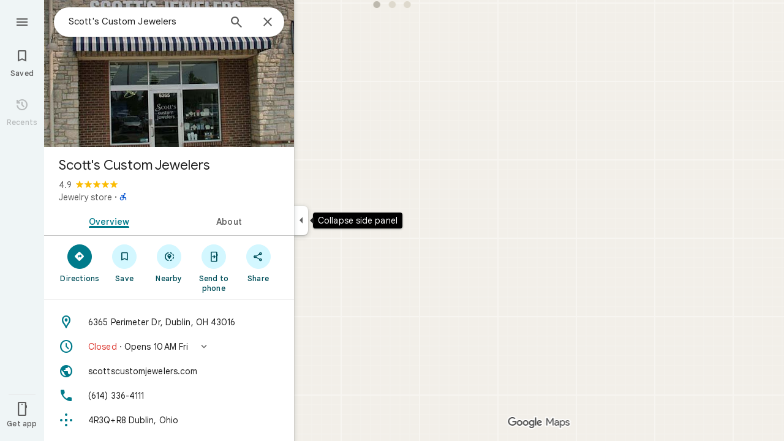

--- FILE ---
content_type: text/javascript; charset=UTF-8
request_url: https://www.google.com/maps/_/js/k=maps.m.en.4xogKCpfdIo.2021.O/ck=maps.m.Gp9VUxplbyA.L.W.O/am=yAEAkBAAAQ/rt=j/d=1/exm=JxdeQb,LsiLPd,SuCOhe,a,b,b8h8i,cQ25Ub,ds,dw,dwi,en,enr,ep,jF2zFd,log,lp,mmm,mo,nrw,ob,owc,per,ppl,pwd,sc,sc2,smi,smr,sp,std,stx,ti,uA7o6c,vcr,vd,vlg,vwr,wrc/ed=1/rs=ACT90oEC2IIk24_DwkK4_tsXDSN_iOky1A/m=obp?cb=M
body_size: 2314
content:
"use strict";_F_installCss(".UsUSKc{color:var(--t6124fe694ff1be5a);padding:16px 22px}.UsUSKc i{font-style:normal}.IpVgWd{color:var(--t6124fe694ff1be5a)}.C9cOMe{color:var(--te4a49aa32a6b93f3);cursor:pointer}.UsUSKc.RfCwec{background-color:var(--t5e3e1a7b68d9f779);border-radius:0 0 16px 16px;box-shadow:0 2px 4px rgba(0,0,0,0.2),0 -1px 0px rgba(0,0,0,0.02);padding:8px 20px;z-index:1}.TbqDH .ucDXW{content:\"\";position:fixed;pointer-events:none;height:89px;left:-16px;right:-16px}.TbqDH .ucDXW{top:-60px;background:linear-gradient(rgba(0,0,0,0.25),rgba(0,0,0,0))}@media only screen and (max-width:536px){.TbqDH .ucDXW{background:none}}.DFop2c .nhb85d{border-radius:16px 16px 0 0;border:none;box-shadow:0 0 2px rgb(0 0 0/20%),0 -1px 0 rgb(0 0 0/2%)}sentinel{}");
this._=this._||{};(function(_){var window=this;
try{
_.tLc=function(a){return _.F(a,_.wn,1)};
}catch(e){_._DumpException(e)}
try{
var PNc,RNc,SNc,TNc,WNc,UNc,VNc,QNc,XNc;PNc=class extends _.t{constructor(a){super(a)}getIndex(){return _.L(this,3,-1)}kf(){return _.y(this,4)}};RNc=function(a){return _.W(a.Tb(QNc.iW),()=>new _.nQ(a.Ea),(b,c)=>{const d=new _.mQ;a.zKa||_.uQ(d,1);b.render(d,c,a.Ab)})};SNc=function(a,b){return _.W(a.Tb(QNc.TITLE),()=>new _.FQ(a.Ea),(c,d)=>void c.render(b.title,d,{tg:3,style:2}))};
TNc=function(a,b){return _.W(a.Tb(QNc.V7),()=>new _.nQ(a.Ea),(c,d)=>{const e=_.kQ(_.sQ(new _.mQ)).Lc(b.Mv);_.ZP(_.eQ(e),6);_.XP(_.eQ(e),6);c.render(e,d)})};
WNc=function(a,b,c,d){return _.W(UNc(a,c),()=>new _.lL(a.Ea),(e,f)=>{var g=e.render,h=c.text||c.query,l=c.icon,m=c.f1a||c.O0a?void 0:2,n=a.Hp,p=c.Jb,r=c.Na;if(c.SOb!==void 0){var v=new _.NRa;var A=_.F(v,PNc,6);_.G(A,1,c.SOb)}else v=void 0;return g.call(e,h,f,{CK:d,nt:l,Bk:m,Hp:n,Ab:{Jb:p,Na:r,v0a:v},Mj:!!c.Fe,Ni:c.Ni,backgroundColor:c.backgroundColor,Fe:c.Fe,vca:c.vca})},e=>{VNc(a,b,e,c)})};UNc=function(a,b){const c=b.query;a.H.has(c)||a.H.set(c,0);a.H.set(c,a.H.get(c)+1);return _.dL(XNc.Fga,`${b.query}_${a.H.get(c)}`)};
VNc=function(a,b,c,d){_.kL(c,a.host,{click:e=>{if(d.f1a)b.Pi&&(a.actions.cA.run({flow:e}),a.actions.RMa.run({flow:e}));else if(d.O0a)a.actions.zZ.run({flow:e});else{const n=d.query;if(n){var f=a.actions.sO,g=f.run,h=b.Pi,l=!b.Pi,m;a:{if(!d.eYa){if((m=b.Gm)&&m.valid()&&m.Ej()!==8){m={Hc:m.Hc(),where:m.where()||"",location:m.location(),mid:m.mid()};break a}if(m=b.Ja){m={Hc:m.Cb(),where:_.Sgb(m)[0],location:_.UB(m),mid:_.JB(m)||null};break a}}m=void 0}g.call(f,{TYa:h,query:n,h5a:l,Wp:m,flow:e})}}}})};
_.YNc=class extends _.yQ{constructor(a,b,{Hp:c=!1,zKa:d=!1,Ab:e,EV:f=!1}={}){super(b);this.actions=a;this.Hp=c;this.zKa=d;this.Ab=e;this.EV=f;this.H=new Map}Pb(a,b){b=super.Pb(a,b);this.H.clear();const c=this.EV?_.Z(b,RNc(this)):b;a.title&&_.Z(c,SNc(this,a));var d=c.Jc;const e=a.Qq,f=new _.XK,g=this.EV?_.Z(f,TNc(this,a)):f;for(let h=0;h<e.length;h++)_.Z(g,WNc(this,a,e[h],h!==e.length-1));a=f.children();d.call(c,a);return b}Na(){return _.q.ka.Qe}};QNc={V7:_.V(),iW:_.V(),TITLE:_.V()};XNc={Fga:_.gL()};
}catch(e){_._DumpException(e)}
try{
var cOc;_.dOc=class extends _.bOc{constructor(a,b,c,{HH:d,uV:e,paddingLeft:f,mG:g}){super(a,c,{HH:d,uV:e,paddingLeft:f,mG:g});this.H=new _.YNc(b,this.Ea,{Hp:d==="on map chip carousel",zKa:!0})}Pb(a,b){const c=super.Pb(a,b),d=_.zQ(this,this.H,b,{Qq:a.Qq,Mv:a.Mv,Pi:a.Pi,Ja:a.Ja,Gm:a.Gm});c.Jc(_.aOc(this,{Xg:d,Mv:a.Mv,Ab:cOc},b));return c}};cOc={container:_.q.ka.rhb,No:_.q.ka.shb,Qo:_.q.ka.thb};
}catch(e){_._DumpException(e)}
try{
var EGe=class extends _.t{constructor(a){super(a)}nb(){return _.C(this,1)}},FGe=class extends _.t{constructor(a){super(a)}};var HGe=function(a,b){GGe(a,b.context)},GGe=function(a,b){a.open("div","Cxkkfe");a.na("class","UsUSKc fontBodySmall "+(_.J(b,4)?"RfCwec":""));a.na("jslog","24962;"+_.sK(_.N(b,_.FJ,6)));a.W();const c=_.PH(m=>{m.open("span","kWE9pd");m.oa(IGe||(IGe=["class","IpVgWd"]));m.W();m.print(_.dr(_.N(b,_.cr,1)));m.close()});if(_.J(b,3)){var d=_.PH(m=>{m.open("button","kf3Tlf");m.oa(JGe||(JGe=["class","C9cOMe"]));m.na("jsaction",_.C(b,5));m.na("jslog","13983; track:click;"+_.sK(_.N(b,_.FJ,7)));m.W();m.print(_.dr(_.N(b,
_.cr,2)));m.close()});if(!KGe["Showing results for \u00010\u0001. Search instead for \u00011\u0001."]){KGe["Showing results for \u00010\u0001. Search instead for \u00011\u0001."]=[];var e=/\x01\d+\x01/g,f=0,g=0;do{var h=e.exec("Showing results for \u00010\u0001. Search instead for \u00011\u0001.")||void 0;KGe["Showing results for \u00010\u0001. Search instead for \u00011\u0001."][g]=[_.Mo("Showing results for \u00010\u0001. Search instead for \u00011\u0001.".substring(f,h&&h.index)),h&&h[0]];g+=1;
f=e.lastIndex}while(h)}for(var l of KGe["Showing results for \u00010\u0001. Search instead for \u00011\u0001."])switch(l[0]&&a.text(l[0]),l[1]){case "\u00010\u0001":a.print(c);break;case "\u00011\u0001":a.print(d)}}else{l=_.PH(m=>{m.open("span","rj4OKb");m.oa(LGe||(LGe=["class","IpVgWd"]));m.W();m.print(_.dr(_.N(b,_.cr,2)));m.close()});if(!MGe["Showing results for \u00010\u0001. No results found for \u00011\u0001."]){MGe["Showing results for \u00010\u0001. No results found for \u00011\u0001."]=[];
e=/\x01\d+\x01/g;g=f=0;do h=e.exec("Showing results for \u00010\u0001. No results found for \u00011\u0001.")||void 0,MGe["Showing results for \u00010\u0001. No results found for \u00011\u0001."][g]=[_.Mo("Showing results for \u00010\u0001. No results found for \u00011\u0001.".substring(f,h&&h.index)),h&&h[0]],g+=1,f=e.lastIndex;while(h)}for(d of MGe["Showing results for \u00010\u0001. No results found for \u00011\u0001."])switch(d[0]&&a.text(d[0]),d[1]){case "\u00010\u0001":a.print(c);break;case "\u00011\u0001":a.print(l)}}a.Ua()};
HGe.Hb=_.Vp;var IGe,JGe,KGe={},LGe,MGe={};_.NGe=function(a,b,{click:c}){b.Pa(a.N,"click",null,d=>{c(d)})};_.OGe=class extends _.aL{constructor(a){const b=new FGe;super(_.mK(a,"correction",HGe),b);this.N=_.QK()}render(a,b,c=!1){const d=new FGe;_.z(d,4,c);c=_.F(d,_.cr,1);_.ic(c,_.x(a,_.cr,10));c=_.F(d,_.cr,2);_.ic(c,_.x(a,_.cr,9));c=!_.J(a,6);_.z(d,3,c);_.u(d,5,_.BK(this.N));_.I(a,8)&&(c=_.F(d,_.FJ,6),_.CJ(c,a.nb()));c=_.x(a,EGe,7);_.I(c,1)&&(c=_.F(d,_.FJ,7),_.CJ(c,_.x(a,EGe,7).nb()));_.Nb(this.context,d);this.qb(b)}};
}catch(e){_._DumpException(e)}
try{
var QGe=function(a){a.open("div","CcXhRd");a.oa(PGe||(PGe=["class","ucDXW"]));a.W();a.Ua()};QGe.Hb=_.Vp;var PGe;_.RGe=class extends _.b3d{constructor(a){super(_.lK(a,"omnibox-shadow",QGe),void 0)}render(){}};
}catch(e){_._DumpException(e)}
try{
_.Kd("obp");
var SGe=class{constructor(){this.H=null}dispose(){this.H&&_.Fq(this.H,"DFop2c")}};var UGe=function(a){return _.W(TGe.Idb,()=>new _.RGe(a.Ea),(b,c)=>void b.render(c))},WGe=function(a,b){return _.W(TGe.X7,()=>new _.OGe(a.Ea),(c,d)=>void c.render(b.lD,d,!0),c=>void VGe(a,c))},XGe=function(a){return _.W(TGe.V7,()=>new _.nQ(a.Ea),(b,c)=>{const d=new _.mQ,e=_.WP(_.ZP(_.XP(new _.$P,3),3),4);_.zg(d,_.$P,6,e);_.UP(_.gQ(d),-6);b.render(d,c)})},VGe=function(a,b){_.NGe(b,a.host,{click:c=>{a.actions.w4a.run({OFb:!0,flow:c})}})},YGe=class extends _.BQ{constructor(a,b,c){super(c);this.actions=
b;this.H=new SGe;this.model=this.Ra=null;this.N=_.AQ(new _.dOc(a,b,c,{HH:"on map chip carousel",uV:!0,paddingLeft:0}))}Pb(a,b){const c=super.Pb(a,b);this.Ra=a;a.GQb&&_.Z(c,UGe(this));a.lD&&_.Z(c,WGe(this,a));var d=this.H,e=!!a.lD;d.H||(d.H=_.nk("AJQtp"));d.H&&_.Gq(d.H,"DFop2c",e);a.Qq?.length&&_.Z(c,XGe(this)).Jc(_.zQ(this,this.N,b,{Qq:a.Qq,Mv:_.qhb(),Gm:a.Gm}));return c}ue(){this.model=this.Ra}U(a){_.lMc(_.GMc(_.aQ(_.lQ(a,0),!1),!0))}Na(){return _.q.ka.Qe}kb(a){this.H.dispose();super.kb(a)}},TGe=
{V7:_.V(),X7:_.V(),Idb:_.V()};_.Jr("OBP",function(a){a({rb:(b,c,d)=>_.AQ(new YGe(b,d,c))})});
_.Ld();
}catch(e){_._DumpException(e)}
}).call(this,this._);
// Google Inc.
